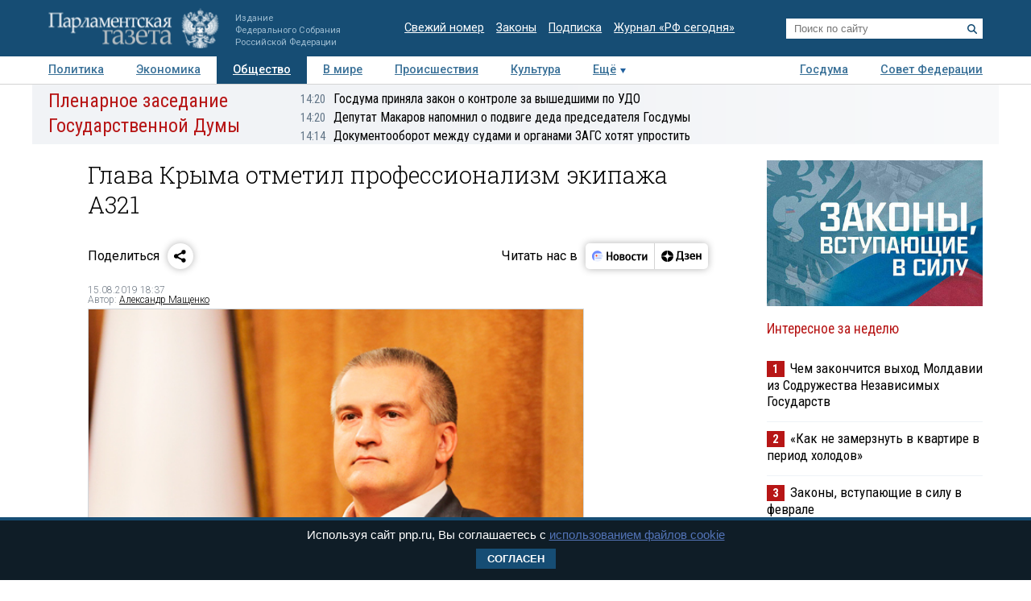

--- FILE ---
content_type: application/javascript
request_url: https://smi2.ru/counter/settings?payload=COTLAhiDtMP5vzM6JGY1MDFhOTBhLTlhN2YtNGMxYS1hY2MxLTFiNzQ4MTAxNWNiMA&cb=_callbacks____0mkwibobp
body_size: 1519
content:
_callbacks____0mkwibobp("[base64]");